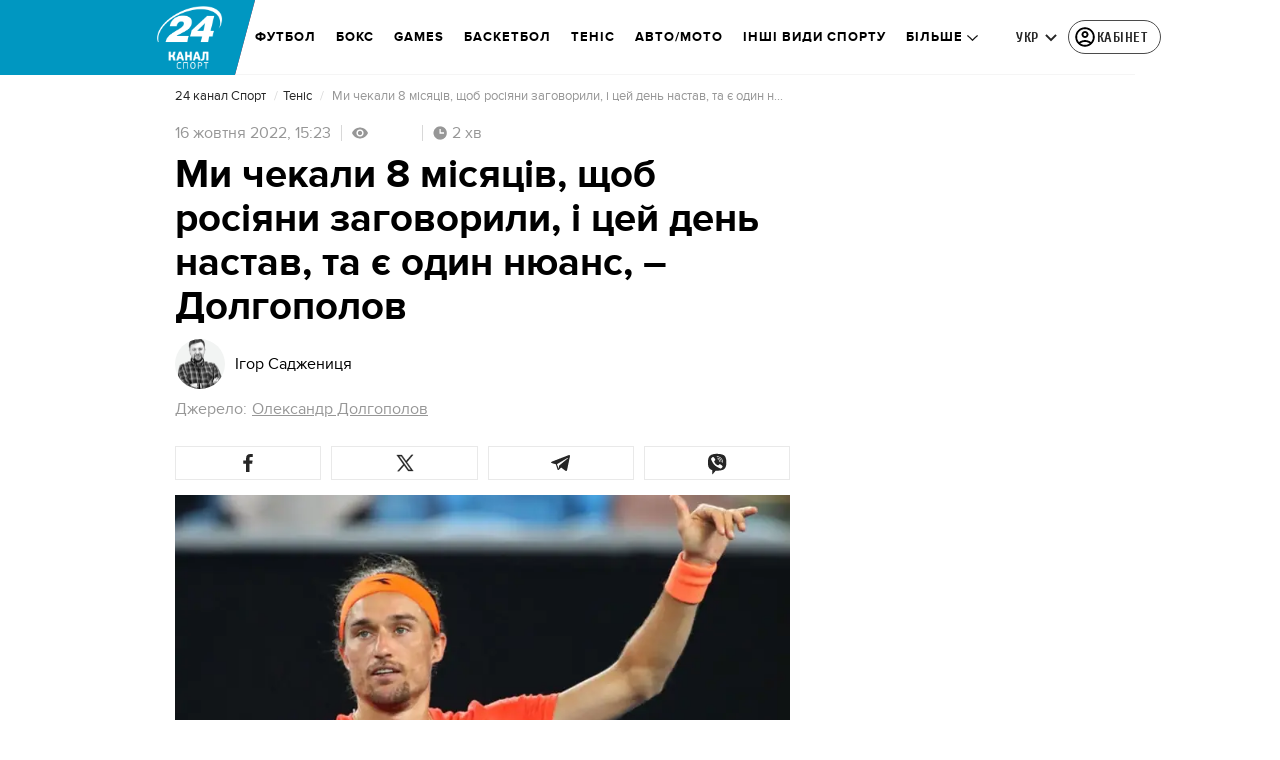

--- FILE ---
content_type: text/javascript
request_url: https://applets.ebxcdn.com/applets/sport.24tv.ua/scripts.js
body_size: 1266
content:
!function(){const o="ebx_webtag_",n="utm_source",u="QUERY",w="FRAGMENT";function r(t){let n="";var e={};return t.search&&""!==(n=c(t.search.replace("?","")))&&(e.location=u),""===n&&t.hash&&""!==(n=c(t.hash.replace("#","")))&&(e.location=w),""===n?null:(e.source=n,e)}function c(t){t=t.split("&").filter(t=>{return t.split("=")[0]===n});return 0<t.length?t[0]:""}function a(n,e,r){if(window.sessionStorage){let t=n;n?(t.referrer=e,t.utmSource=r):t={referrer:e,utmSource:r},window.sessionStorage.setItem(o,JSON.stringify(t))}}try{let t=window.location,n=document.referrer,e=70;window.location.pathname&&0!==window.location.pathname.length&&"/"!==window.location.pathname||(e=97);try{var i,l,d=function(){{var t;if(window.sessionStorage)return t=window.sessionStorage.getItem(o),JSON.parse(t)}return null}();d?""!==n&&new URL(n).host===t.host?(n=d.referrer,d.utmSource&&(t=function(t,n){var e=n.location,n=n.source,r=t.protocol,o=t.host,c=t.pathname;let a=t.search,i=t.hash;e===u?a+=(""===a?"?":"")+n:e===w&&(i+=(""===i?"#":"")+n);return r+"//"+o+c+a+i}(t,d.utmSource))):(i=r(t),a(d,n,i)):(l=r(t),a(d,n,l))}catch(t){}var f=encodeURIComponent(t),p=encodeURIComponent(n);if(100*Math.random()>=e){var v='urn:traffic:applet:mfcbdawc';let n;try{n=Intl.DateTimeFormat().resolvedOptions().timeZone}catch(t){n=""}var m=`https://trackerapi.ebxcdn.com/v1/track?r=${p}&l=${f}&sp=${e}&u=${v}&tz=`+n;s=m,(R=new XMLHttpRequest).open("POST",s,!0),R.setRequestHeader("Content-Type","application/x-www-form-urlencoded"),R.send()}}catch(t){console.log("Failed to track page view")}var s,R}();